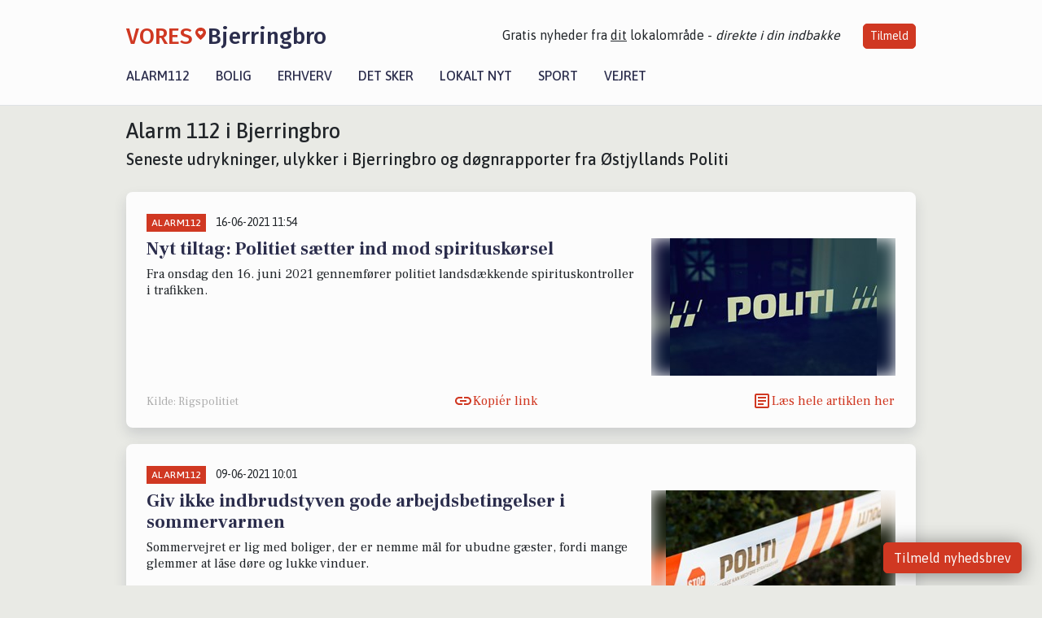

--- FILE ---
content_type: text/html; charset=utf-8
request_url: https://vores-bjerringbro.dk/alarm112?side=9
body_size: 14770
content:


<!DOCTYPE html>
<html lang="da">
<head>
    <meta charset="utf-8" />
    <meta name="viewport" content="width=device-width, initial-scale=1.0" />
    <title>Alarm 112 Bjerringbro &#x2013; Seneste nyt fra politi, udrykninger og ulykker</title>
    
    <link href='https://fonts.gstatic.com' rel='preconnect' crossorigin>
<link href='https://assets.vorescdn.dk' rel='preconnect' crossorigin>
    <link rel="manifest" href="/manifest.json">
        <meta name="description" content="F&#xF8;lg politi og Alarm 112 i Bjerringbro. D&#xF8;gnrapport, udrykninger og ulykker opdateres l&#xF8;bende &#x2013; Seneste nyt fra &#xD8;stjyllands Politi." />


    <link rel="canonical" href="https://vores-bjerringbro.dk/artikler/alarm112">

    <meta name="robots" content="noindex" />

<meta property="fb:app_id" content="603210533761694" />
    <meta property="fb:pages" content="105497925831760" />
        <meta property="og:image" content="https://vores-bjerringbro.dk/img/logo/site_square.png" />




    <meta name="facebook-domain-verification" content="7kp9on5bl23vqafgtce3cbq6er2yhj" />

    
<link rel="icon" type="image/png" href="/img/icons/icon-152x152.png" />
<link rel="apple-touch-icon" type="image/png" href="/favicon.png" />

<link rel="preload" as="style" href="https://fonts.googleapis.com/css?family=Frank&#x2B;Ruhl&#x2B;Libre:400,700|Asap:400,500|Fira&#x2B;Sans:500|Merriweather:400&amp;display=swap">
<link href="https://fonts.googleapis.com/css?family=Frank&#x2B;Ruhl&#x2B;Libre:400,700|Asap:400,500|Fira&#x2B;Sans:500|Merriweather:400&amp;display=swap" rel="stylesheet" />

<link rel="preload" as="style" href="/dist/main.css?v=4lVlcf_nVVhS9k3-PzDma9gPCqVzZa-xwe6Z3nUGu-A">
<link rel="stylesheet" href="/dist/main.css?v=4lVlcf_nVVhS9k3-PzDma9gPCqVzZa-xwe6Z3nUGu-A" />
        <script type="text/javascript">
        window.dataLayer = window.dataLayer || [];
        window.dataLayer.push({
            dlv_page_type: "artikel_srp",
            dlv_category: "Alarm112",
            dlv_source: null
        });
    </script>

    
    
<script>
var voresConfiguration = {"modules":["floating-subscribe"],"site":{"name":"Bjerringbro","siteName":"VORES Bjerringbro","hostname":"vores-bjerringbro.dk","facebookPageId":105497925831760,"instagramHandle":""},"bannerPlaceholder":{"salesEmail":"salg@voresdigital.dk?subject=Henvendelse fra VORES Bjerringbro","logo":"https://assets.vorescdn.dk/remote/vores-bjerringbro.dk/img/logo/site.png?width=250"},"facebookAppId":"603210533761694","googleSignInClientId":"643495767278-bqenl96m5li36d9c3e1a1ujch1giorgn.apps.googleusercontent.com","products":{"groceryPlusProductId":"832729fc-0197-4a09-a829-2ad24ec33c74"},"csrf":"CfDJ8FuIb0WNFg9DhYJimJMeEWiDttEzgC3i-GNX3sgwiVsY43embXWXglx_GOsSD1yKosw10Bbr0Cqm-58oB5w2dh30QoA86poUJqYoPKVYM0PiL5DUan_enxoI5A-_DHhQxrDc0FbkvhYXaYDxYtuVe6I","gtmId":"GTM-PMFG7C7"}
</script>

<script src="/dist/essentials-bundle.js?v=hjEg4_jAEA1nYcyRynaMY4wTMfjlzT6aiRLaBhOhzEo" defer></script>
    
<script type="text/javascript">
var utag_data = {
}
</script>
<!-- Loading script asynchronously -->
<script type="text/javascript">
    (function(a,b,c,d){
    a='//tags.tiqcdn.com/utag/jysk-fynske-medier/partners/prod/utag.js';
    b=document;c='script';d=b.createElement(c);d.src=a;d.type='text/java'+c;d.async=true;
    a=b.getElementsByTagName(c)[0];a.parentNode.insertBefore(d,a);
    })();
</script>


<script async='async' src='//macro.adnami.io/macro/hosts/adsm.macro.voresdigital.dk.js'></script>


<script src="//zrzzqdBnFEBxKXGb4.ay.delivery/manager/zrzzqdBnFEBxKXGb4" type="text/javascript" referrerpolicy="no-referrer-when-downgrade"></script>


<script>window.googletag = window.googletag || {cmd: []};</script>
<script>
    googletag.cmd.push(function(){
        googletag.pubads().setTargeting('vd_page', "vores-bjerringbro.dk");
googletag.pubads().setTargeting('vd_category', "alarm112");googletag.pubads().setTargeting('vd_type', "artikel_srp");    });
</script>
</head>
<body>
    

<div class="d-flex flex-column">
    

<header class="" id="header">
    <nav class="navbar navbar-expand-md navbar-light sticky ">
        <div class="container">
            <div class="d-flex flex-wrap align-items-center w-100 justify-content-between">
                    <a class="logo" href="/">
        <span>VORES</span><div class="logo-icon"><img alt="" src="/img/logo/homeheart.svg" aria-hidden="true" /></div><span>Bjerringbro</span>
                    </a>
                    <burger-menu></burger-menu>
                    <div class="d-none d-lg-block">
                        <span>Gratis nyheder fra <u>dit</u> lokalområde - <i>direkte i din indbakke</i></span>
                        <button onclick="vmh.showSubscribeModal('Header')" class="ml-4 btn btn-sm btn-primary">Tilmeld</button>
                    </div>
            </div>
                <div class="d-flex flex-wrap align-items-center">
                    
                    <div class="collapse navbar-collapse text-right text-md-center" id="navbarMenu">
                        <ul class="navbar-nav mr-auto mt-2 mt-lg-0">

                            <li class="nav-item">
                                <a class="nav-link" href="/alarm112">
                                    Alarm112
                                </a>
                            </li>
                            <li class="nav-item">
                                <a class="nav-link" href="/bolig">
                                    Bolig
                                </a>
                            </li>
                            <li class="nav-item" site="Site">
                                <a class="nav-link" href="/erhverv">
                                    Erhverv
                                </a>
                            </li>
                            <li class="nav-item">
                                <a class="nav-link" href="/detsker">
                                    Det sker
                                </a>
                            </li>
                            <li class="nav-item">
                                <a class="nav-link" href="/lokaltnyt">
                                    Lokalt nyt
                                </a>
                            </li>
                            <li class="nav-item">
                                <a class="nav-link" href="/sport">
                                    Sport
                                </a>
                            </li>
                            <li class="nav-item align-middle">
                                
                            </li>
                            <li class="nav-item align-middle">
                                <a class="nav-link align-items-center" href="/vejret">
                                    Vejret
                                </a>
                            </li>
                        </ul>
                    </div>
                </div>
        </div>
    </nav>
</header>
    <div class="d-flex flex-column flex-grow-1">
        <div class="flex-grow-1">
            <div class="container pt-0">
                <div class="my-3">
    <h1 class="h2">Alarm 112 i Bjerringbro</h1>
    <h2 class="h5">Seneste udrykninger, ulykker i Bjerringbro og d&#xF8;gnrapporter fra &#xD8;stjyllands Politi</h2>
    <div class="content-feed-container">
            



<div class="content-feed-item shadow " ga-track-impression="" data-itemid="0a39a605-73a5-4320-9a30-7e73a02dd810" data-itemtype="Content" data-itemcategory="Alarm112" data-placement="121" data-container="feed-article-preview" data-containervariant="feed-article-preview">

    <div class="mb-2">
            <div class="category">Alarm112</div>
            <small class="date ml-2">16-06-2021 11:54</small>
    </div>

    <div class="d-flex justify-content-between">
        <div class="flex-grow-1">
                <a class="article-link" href="/a/nyt-tiltag-politiet-saetter-ind-mod-spirituskoersel/0a39a605-73a5-4320-9a30-7e73a02dd810" ga-track-kpi="" data-action="click_article" data-itemid="0a39a605-73a5-4320-9a30-7e73a02dd810" data-itemtype="Content" data-itemcategory="Alarm112" data-variant="title" data-placement="121" data-container="feed-article-preview" data-containervariant="feed-article-preview">
                    <h4 class="font-weight-bold">
                        Nyt tiltag: Politiet s&#xE6;tter ind mod spiritusk&#xF8;rsel
                    </h4>
                </a>

                    <p class="preview-text">Fra onsdag den 16. juni 2021 gennemf&#xF8;rer politiet landsd&#xE6;kkende spirituskontroller i trafikken.</p>
        </div>

            <a class="ml-3" href="/a/nyt-tiltag-politiet-saetter-ind-mod-spirituskoersel/0a39a605-73a5-4320-9a30-7e73a02dd810" ga-track-kpi="" data-action="click_article" data-itemid="0a39a605-73a5-4320-9a30-7e73a02dd810" data-itemtype="Content" data-itemcategory="Alarm112" data-variant="image" data-placement="121" data-container="feed-article-preview" data-containervariant="feed-article-preview">
                <div class="img-container mb-2">
                    <div class="img-bg img-bg-blur" data-background="https://assets.vorescdn.dk/vores-by/3728273d-fb96-4653-828c-7465fcaad538.jpg?width=300&amp;height=169&amp;mode=max&amp;bgcolor=FFFFFF&amp;quality=90" data-backgroundretina="https://assets.vorescdn.dk/vores-by/3728273d-fb96-4653-828c-7465fcaad538.jpg?width=600&amp;height=338&amp;mode=max&amp;bgcolor=FFFFFF&amp;quality=90" data-assetid="3728273d-fb96-4653-828c-7465fcaad538">
                    </div>
                        <div class="img">
                            <img alt="Nyt tiltag: Politiet s&#xE6;tter ind mod spiritusk&#xF8;rsel" data-src="https://assets.vorescdn.dk/vores-by/3728273d-fb96-4653-828c-7465fcaad538.jpg?width=300&amp;height=169&amp;mode=max&amp;bgcolor=FFFFFF&amp;quality=90" data-srcset="https://assets.vorescdn.dk/vores-by/3728273d-fb96-4653-828c-7465fcaad538.jpg?width=600&amp;height=338&amp;mode=max&amp;bgcolor=FFFFFF&amp;quality=90 2x, https://assets.vorescdn.dk/vores-by/3728273d-fb96-4653-828c-7465fcaad538.jpg?width=300&amp;height=169&amp;mode=max&amp;bgcolor=FFFFFF&amp;quality=90 1x" data-assetid="3728273d-fb96-4653-828c-7465fcaad538" />
                        </div>
                </div>
            </a>
    </div>




    <div class="d-flex flex-wrap justify-content-between align-items-center">
            <div>
                    <small class="text-muted">Kilde: Rigspolitiet</small>
            </div>


            <button class="btn btn-link copy-url-btn" data-content-id="0a39a605-73a5-4320-9a30-7e73a02dd810" onclick="vmh.copyLinkToClipboard(this, 'https://vores-bjerringbro.dk/artikler?contentId=0a39a605-73a5-4320-9a30-7e73a02dd810')" ga-track-kpi="" data-action="click_share" data-itemid="0a39a605-73a5-4320-9a30-7e73a02dd810" data-itemtype="Content" data-itemcategory="Alarm112" data-variant="button" data-placement="121" data-container="feed-article-preview" data-containervariant="feed-article-preview">
                Kopiér link
            </button>
            <a class="article-icon btn btn-link" href="/a/nyt-tiltag-politiet-saetter-ind-mod-spirituskoersel/0a39a605-73a5-4320-9a30-7e73a02dd810" ga-track-kpi="" data-action="click_article" data-itemid="0a39a605-73a5-4320-9a30-7e73a02dd810" data-itemtype="Content" data-itemcategory="Alarm112" data-variant="button" data-placement="121" data-container="feed-article-preview" data-containervariant="feed-article-preview">
                L&#xE6;s hele artiklen her
            </a>
    </div>
</div>
            



<div class="content-feed-item shadow " ga-track-impression="" data-itemid="ca5f2a2e-b73b-4f46-854e-75f457cfc536" data-itemtype="Content" data-itemcategory="Alarm112" data-placement="122" data-container="feed-article-preview" data-containervariant="feed-article-preview">

    <div class="mb-2">
            <div class="category">Alarm112</div>
            <small class="date ml-2">09-06-2021 10:01</small>
    </div>

    <div class="d-flex justify-content-between">
        <div class="flex-grow-1">
                <a class="article-link" href="/a/giv-ikke-indbrudstyven-gode-arbejdsbetingelser-i-sommervarmen/ca5f2a2e-b73b-4f46-854e-75f457cfc536" ga-track-kpi="" data-action="click_article" data-itemid="ca5f2a2e-b73b-4f46-854e-75f457cfc536" data-itemtype="Content" data-itemcategory="Alarm112" data-variant="title" data-placement="122" data-container="feed-article-preview" data-containervariant="feed-article-preview">
                    <h4 class="font-weight-bold">
                        Giv ikke indbrudstyven gode arbejdsbetingelser i sommervarmen
                    </h4>
                </a>

                    <p class="preview-text">Sommervejret er lig med boliger, der er nemme m&#xE5;l for ubudne g&#xE6;ster, fordi mange glemmer at l&#xE5;se d&#xF8;re og lukke vinduer.</p>
        </div>

            <a class="ml-3" href="/a/giv-ikke-indbrudstyven-gode-arbejdsbetingelser-i-sommervarmen/ca5f2a2e-b73b-4f46-854e-75f457cfc536" ga-track-kpi="" data-action="click_article" data-itemid="ca5f2a2e-b73b-4f46-854e-75f457cfc536" data-itemtype="Content" data-itemcategory="Alarm112" data-variant="image" data-placement="122" data-container="feed-article-preview" data-containervariant="feed-article-preview">
                <div class="img-container mb-2">
                    <div class="img-bg img-bg-blur" data-background="https://assets.vorescdn.dk/vores-by/c9390a7f-0882-4dec-b087-d3cd97134276.jpg?width=300&amp;height=169&amp;mode=max&amp;bgcolor=FFFFFF&amp;quality=90" data-backgroundretina="https://assets.vorescdn.dk/vores-by/c9390a7f-0882-4dec-b087-d3cd97134276.jpg?width=600&amp;height=338&amp;mode=max&amp;bgcolor=FFFFFF&amp;quality=90" data-assetid="c9390a7f-0882-4dec-b087-d3cd97134276">
                    </div>
                        <div class="img">
                            <img alt="Giv ikke indbrudstyven gode arbejdsbetingelser i sommervarmen" data-src="https://assets.vorescdn.dk/vores-by/c9390a7f-0882-4dec-b087-d3cd97134276.jpg?width=300&amp;height=169&amp;mode=max&amp;bgcolor=FFFFFF&amp;quality=90" data-srcset="https://assets.vorescdn.dk/vores-by/c9390a7f-0882-4dec-b087-d3cd97134276.jpg?width=600&amp;height=338&amp;mode=max&amp;bgcolor=FFFFFF&amp;quality=90 2x, https://assets.vorescdn.dk/vores-by/c9390a7f-0882-4dec-b087-d3cd97134276.jpg?width=300&amp;height=169&amp;mode=max&amp;bgcolor=FFFFFF&amp;quality=90 1x" data-assetid="c9390a7f-0882-4dec-b087-d3cd97134276" />
                        </div>
                </div>
            </a>
    </div>




    <div class="d-flex flex-wrap justify-content-between align-items-center">
            <div>
                    <small class="text-muted">Kilde: Syd- og S&#xF8;nderjyllands Politi</small>
            </div>


            <button class="btn btn-link copy-url-btn" data-content-id="ca5f2a2e-b73b-4f46-854e-75f457cfc536" onclick="vmh.copyLinkToClipboard(this, 'https://vores-bjerringbro.dk/artikler?contentId=ca5f2a2e-b73b-4f46-854e-75f457cfc536')" ga-track-kpi="" data-action="click_share" data-itemid="ca5f2a2e-b73b-4f46-854e-75f457cfc536" data-itemtype="Content" data-itemcategory="Alarm112" data-variant="button" data-placement="122" data-container="feed-article-preview" data-containervariant="feed-article-preview">
                Kopiér link
            </button>
            <a class="article-icon btn btn-link" href="/a/giv-ikke-indbrudstyven-gode-arbejdsbetingelser-i-sommervarmen/ca5f2a2e-b73b-4f46-854e-75f457cfc536" ga-track-kpi="" data-action="click_article" data-itemid="ca5f2a2e-b73b-4f46-854e-75f457cfc536" data-itemtype="Content" data-itemcategory="Alarm112" data-variant="button" data-placement="122" data-container="feed-article-preview" data-containervariant="feed-article-preview">
                L&#xE6;s hele artiklen her
            </a>
    </div>
</div>
            



<div class="content-feed-item shadow " ga-track-impression="" data-itemid="c2b91336-3f3e-49e5-846b-52e62cdd8d8a" data-itemtype="Content" data-itemcategory="Alarm112" data-placement="123" data-container="feed-article-preview" data-containervariant="feed-article-preview">

    <div class="mb-2">
            <div class="category">Alarm112</div>
            <small class="date ml-2">08-06-2021 13:00</small>
    </div>

    <div class="d-flex justify-content-between">
        <div class="flex-grow-1">
                <a class="article-link" href="/a/svindlere-paa-spil-via-facebook-messenger/c2b91336-3f3e-49e5-846b-52e62cdd8d8a" ga-track-kpi="" data-action="click_article" data-itemid="c2b91336-3f3e-49e5-846b-52e62cdd8d8a" data-itemtype="Content" data-itemcategory="Alarm112" data-variant="title" data-placement="123" data-container="feed-article-preview" data-containervariant="feed-article-preview">
                    <h4 class="font-weight-bold">
                        Svindlere p&#xE5; spil via Facebook Messenger 
                    </h4>
                </a>

                    <p class="preview-text">Rigspolitiet oplyser p&#xE5; Twitter, at flere personer er blevet kontaktet via Facebook Messenger af svindlere. Svindlerne p&#xE5;st&#xE5;r, at personen har ans&#xF8;gt om et l&#xE5;n blot ved at have &#x27;liket&#x27; et opslag om l&#xE5;n. Personen skal derefter sende personlige oplysninger, som for eksempel NemID, for at kunne annullere l&#xE5;net.&#xA0;</p>
        </div>

            <a class="ml-3" href="/a/svindlere-paa-spil-via-facebook-messenger/c2b91336-3f3e-49e5-846b-52e62cdd8d8a" ga-track-kpi="" data-action="click_article" data-itemid="c2b91336-3f3e-49e5-846b-52e62cdd8d8a" data-itemtype="Content" data-itemcategory="Alarm112" data-variant="image" data-placement="123" data-container="feed-article-preview" data-containervariant="feed-article-preview">
                <div class="img-container mb-2">
                    <div class="img-bg img-bg-blur" data-background="https://assets.vorescdn.dk/vores-by/cc2f441b-a1b4-47f8-bc7f-f980dcefff29.jpg?width=300&amp;height=169&amp;mode=max&amp;bgcolor=FFFFFF&amp;quality=90" data-backgroundretina="https://assets.vorescdn.dk/vores-by/cc2f441b-a1b4-47f8-bc7f-f980dcefff29.jpg?width=600&amp;height=338&amp;mode=max&amp;bgcolor=FFFFFF&amp;quality=90" data-assetid="cc2f441b-a1b4-47f8-bc7f-f980dcefff29">
                    </div>
                        <div class="img">
                            <img alt="Svindlere p&#xE5; spil via Facebook Messenger " data-src="https://assets.vorescdn.dk/vores-by/cc2f441b-a1b4-47f8-bc7f-f980dcefff29.jpg?width=300&amp;height=169&amp;mode=max&amp;bgcolor=FFFFFF&amp;quality=90" data-srcset="https://assets.vorescdn.dk/vores-by/cc2f441b-a1b4-47f8-bc7f-f980dcefff29.jpg?width=600&amp;height=338&amp;mode=max&amp;bgcolor=FFFFFF&amp;quality=90 2x, https://assets.vorescdn.dk/vores-by/cc2f441b-a1b4-47f8-bc7f-f980dcefff29.jpg?width=300&amp;height=169&amp;mode=max&amp;bgcolor=FFFFFF&amp;quality=90 1x" data-assetid="cc2f441b-a1b4-47f8-bc7f-f980dcefff29" />
                        </div>
                </div>
            </a>
    </div>




    <div class="d-flex flex-wrap justify-content-between align-items-center">
            <div>
                    <small class="text-muted">Kilde: Rigspolitiet</small>
            </div>


            <button class="btn btn-link copy-url-btn" data-content-id="c2b91336-3f3e-49e5-846b-52e62cdd8d8a" onclick="vmh.copyLinkToClipboard(this, 'https://vores-bjerringbro.dk/artikler?contentId=c2b91336-3f3e-49e5-846b-52e62cdd8d8a')" ga-track-kpi="" data-action="click_share" data-itemid="c2b91336-3f3e-49e5-846b-52e62cdd8d8a" data-itemtype="Content" data-itemcategory="Alarm112" data-variant="button" data-placement="123" data-container="feed-article-preview" data-containervariant="feed-article-preview">
                Kopiér link
            </button>
            <a class="article-icon btn btn-link" href="/a/svindlere-paa-spil-via-facebook-messenger/c2b91336-3f3e-49e5-846b-52e62cdd8d8a" ga-track-kpi="" data-action="click_article" data-itemid="c2b91336-3f3e-49e5-846b-52e62cdd8d8a" data-itemtype="Content" data-itemcategory="Alarm112" data-variant="button" data-placement="123" data-container="feed-article-preview" data-containervariant="feed-article-preview">
                L&#xE6;s hele artiklen her
            </a>
    </div>
</div>
                <div class="row mb-3">
                        <div class="col-12 col-sm-4">
                            <div class="d-flex justify-content-center">
        <div class="b4nn3r lazy w300_h160"
             data-size="w300_h160"
             data-placement=""
             data-allowplaceholder="False"
             data-onlyshowbannersfrombusinesseswithproductid="">
        </div>

</div>
                        </div>
                            <div class="col-12 col-sm-4">
                                <div class="d-flex justify-content-center">
        <div class="b4nn3r lazy w300_h160"
             data-size="w300_h160"
             data-placement=""
             data-allowplaceholder="False"
             data-onlyshowbannersfrombusinesseswithproductid="">
        </div>

</div>
                            </div>
                            <div class="col-12 col-sm-4">
                                <div class="d-flex justify-content-center">
        <div class="b4nn3r lazy w300_h160"
             data-size="w300_h160"
             data-placement=""
             data-allowplaceholder="False"
             data-onlyshowbannersfrombusinesseswithproductid="">
        </div>

</div>
                            </div>
                </div>
            



<div class="content-feed-item shadow " ga-track-impression="" data-itemid="c2d33d84-67a8-4f8e-9ccf-f6e9691a9099" data-itemtype="Content" data-itemcategory="Alarm112" data-placement="124" data-container="feed-article-preview" data-containervariant="feed-article-preview">

    <div class="mb-2">
            <div class="category">Alarm112</div>
            <small class="date ml-2">04-06-2021 10:04</small>
    </div>

    <div class="d-flex justify-content-between">
        <div class="flex-grow-1">
                <a class="article-link" href="/a/falsk-bankmand-paa-spil-igen/c2d33d84-67a8-4f8e-9ccf-f6e9691a9099" ga-track-kpi="" data-action="click_article" data-itemid="c2d33d84-67a8-4f8e-9ccf-f6e9691a9099" data-itemtype="Content" data-itemcategory="Alarm112" data-variant="title" data-placement="124" data-container="feed-article-preview" data-containervariant="feed-article-preview">
                    <h4 class="font-weight-bold">
                        Falsk &quot;bankmand&quot; p&#xE5; spil igen
                    </h4>
                </a>

                    <p class="preview-text">Onsdag eftermiddag fik &#xD8;stjyllands Politi en anmeldelse fra en 87-&#xE5;rig kvinde fra H&#xF8;jbjerg, der var blevet udsat for svindel. Kvinden var ved 16-tiden blev ringet op p&#xE5; sin fastnettelefon fra ukendt nummer. En mand fortalte hende, at der var noget galt med hendes konto i Nordea Bank.&#xA0;</p>
        </div>

            <a class="ml-3" href="/a/falsk-bankmand-paa-spil-igen/c2d33d84-67a8-4f8e-9ccf-f6e9691a9099" ga-track-kpi="" data-action="click_article" data-itemid="c2d33d84-67a8-4f8e-9ccf-f6e9691a9099" data-itemtype="Content" data-itemcategory="Alarm112" data-variant="image" data-placement="124" data-container="feed-article-preview" data-containervariant="feed-article-preview">
                <div class="img-container mb-2">
                    <div class="img-bg img-bg-blur" data-background="https://assets.vorescdn.dk/vores-by/d321974a-c0dc-41e4-9586-bea023c17e68.jpg?width=300&amp;height=169&amp;mode=max&amp;bgcolor=FFFFFF&amp;quality=90" data-backgroundretina="https://assets.vorescdn.dk/vores-by/d321974a-c0dc-41e4-9586-bea023c17e68.jpg?width=600&amp;height=338&amp;mode=max&amp;bgcolor=FFFFFF&amp;quality=90" data-assetid="d321974a-c0dc-41e4-9586-bea023c17e68">
                    </div>
                        <div class="img">
                            <img alt="Falsk &quot;bankmand&quot; p&#xE5; spil igen" data-src="https://assets.vorescdn.dk/vores-by/d321974a-c0dc-41e4-9586-bea023c17e68.jpg?width=300&amp;height=169&amp;mode=max&amp;bgcolor=FFFFFF&amp;quality=90" data-srcset="https://assets.vorescdn.dk/vores-by/d321974a-c0dc-41e4-9586-bea023c17e68.jpg?width=600&amp;height=338&amp;mode=max&amp;bgcolor=FFFFFF&amp;quality=90 2x, https://assets.vorescdn.dk/vores-by/d321974a-c0dc-41e4-9586-bea023c17e68.jpg?width=300&amp;height=169&amp;mode=max&amp;bgcolor=FFFFFF&amp;quality=90 1x" data-assetid="d321974a-c0dc-41e4-9586-bea023c17e68" />
                        </div>
                </div>
            </a>
    </div>




    <div class="d-flex flex-wrap justify-content-between align-items-center">
            <div>
                    <small class="text-muted">Kilde: &#xD8;stjyllands Politijyllands Politi </small>
            </div>


            <button class="btn btn-link copy-url-btn" data-content-id="c2d33d84-67a8-4f8e-9ccf-f6e9691a9099" onclick="vmh.copyLinkToClipboard(this, 'https://vores-bjerringbro.dk/artikler?contentId=c2d33d84-67a8-4f8e-9ccf-f6e9691a9099')" ga-track-kpi="" data-action="click_share" data-itemid="c2d33d84-67a8-4f8e-9ccf-f6e9691a9099" data-itemtype="Content" data-itemcategory="Alarm112" data-variant="button" data-placement="124" data-container="feed-article-preview" data-containervariant="feed-article-preview">
                Kopiér link
            </button>
            <a class="article-icon btn btn-link" href="/a/falsk-bankmand-paa-spil-igen/c2d33d84-67a8-4f8e-9ccf-f6e9691a9099" ga-track-kpi="" data-action="click_article" data-itemid="c2d33d84-67a8-4f8e-9ccf-f6e9691a9099" data-itemtype="Content" data-itemcategory="Alarm112" data-variant="button" data-placement="124" data-container="feed-article-preview" data-containervariant="feed-article-preview">
                L&#xE6;s hele artiklen her
            </a>
    </div>
</div>
            



<div class="content-feed-item shadow " ga-track-impression="" data-itemid="72a91b8b-21c6-48c0-937f-feb134103e47" data-itemtype="Content" data-itemcategory="Alarm112" data-placement="125" data-container="feed-article-preview" data-containervariant="feed-article-preview">

    <div class="mb-2">
            <div class="category">Alarm112</div>
            <small class="date ml-2">01-06-2021 09:40</small>
    </div>

    <div class="d-flex justify-content-between">
        <div class="flex-grow-1">
                <a class="article-link" href="/a/politiet-guider-til-sikker-trafik/72a91b8b-21c6-48c0-937f-feb134103e47" ga-track-kpi="" data-action="click_article" data-itemid="72a91b8b-21c6-48c0-937f-feb134103e47" data-itemtype="Content" data-itemcategory="Alarm112" data-variant="title" data-placement="125" data-container="feed-article-preview" data-containervariant="feed-article-preview">
                    <h4 class="font-weight-bold">
                        Politiet guider til sikker trafik
                    </h4>
                </a>

                    <p class="preview-text">Hvad kan tage din opm&#xE6;rksomhed, n&#xE5;r du k&#xF8;rer bil?</p>
        </div>

            <a class="ml-3" href="/a/politiet-guider-til-sikker-trafik/72a91b8b-21c6-48c0-937f-feb134103e47" ga-track-kpi="" data-action="click_article" data-itemid="72a91b8b-21c6-48c0-937f-feb134103e47" data-itemtype="Content" data-itemcategory="Alarm112" data-variant="image" data-placement="125" data-container="feed-article-preview" data-containervariant="feed-article-preview">
                <div class="img-container mb-2">
                    <div class="img-bg img-bg-blur" data-background="https://assets.vorescdn.dk/vores-by/b6508c3d-612e-4e6f-b753-c2d80b578caf.jpg?width=300&amp;height=169&amp;mode=max&amp;bgcolor=FFFFFF&amp;quality=90" data-backgroundretina="https://assets.vorescdn.dk/vores-by/b6508c3d-612e-4e6f-b753-c2d80b578caf.jpg?width=600&amp;height=338&amp;mode=max&amp;bgcolor=FFFFFF&amp;quality=90" data-assetid="b6508c3d-612e-4e6f-b753-c2d80b578caf">
                    </div>
                        <div class="img">
                            <img alt="Politiet guider til sikker trafik" data-src="https://assets.vorescdn.dk/vores-by/b6508c3d-612e-4e6f-b753-c2d80b578caf.jpg?width=300&amp;height=169&amp;mode=max&amp;bgcolor=FFFFFF&amp;quality=90" data-srcset="https://assets.vorescdn.dk/vores-by/b6508c3d-612e-4e6f-b753-c2d80b578caf.jpg?width=600&amp;height=338&amp;mode=max&amp;bgcolor=FFFFFF&amp;quality=90 2x, https://assets.vorescdn.dk/vores-by/b6508c3d-612e-4e6f-b753-c2d80b578caf.jpg?width=300&amp;height=169&amp;mode=max&amp;bgcolor=FFFFFF&amp;quality=90 1x" data-assetid="b6508c3d-612e-4e6f-b753-c2d80b578caf" />
                        </div>
                </div>
            </a>
    </div>




    <div class="d-flex flex-wrap justify-content-between align-items-center">
            <div>
                    <small class="text-muted">Kilde: Nordjyllands Politi</small>
            </div>


            <button class="btn btn-link copy-url-btn" data-content-id="72a91b8b-21c6-48c0-937f-feb134103e47" onclick="vmh.copyLinkToClipboard(this, 'https://vores-bjerringbro.dk/artikler?contentId=72a91b8b-21c6-48c0-937f-feb134103e47')" ga-track-kpi="" data-action="click_share" data-itemid="72a91b8b-21c6-48c0-937f-feb134103e47" data-itemtype="Content" data-itemcategory="Alarm112" data-variant="button" data-placement="125" data-container="feed-article-preview" data-containervariant="feed-article-preview">
                Kopiér link
            </button>
            <a class="article-icon btn btn-link" href="/a/politiet-guider-til-sikker-trafik/72a91b8b-21c6-48c0-937f-feb134103e47" ga-track-kpi="" data-action="click_article" data-itemid="72a91b8b-21c6-48c0-937f-feb134103e47" data-itemtype="Content" data-itemcategory="Alarm112" data-variant="button" data-placement="125" data-container="feed-article-preview" data-containervariant="feed-article-preview">
                L&#xE6;s hele artiklen her
            </a>
    </div>
</div>
            



<div class="content-feed-item shadow " ga-track-impression="" data-itemid="d9992693-d807-4008-b520-c50cefbefb4b" data-itemtype="Content" data-itemcategory="Alarm112" data-placement="126" data-container="feed-article-preview" data-containervariant="feed-article-preview">

    <div class="mb-2">
            <div class="category">Alarm112</div>
            <small class="date ml-2">30-05-2021 15:00</small>
    </div>

    <div class="d-flex justify-content-between">
        <div class="flex-grow-1">
                <a class="article-link" href="/a/melding-fra-midtjysk-brand-redning-beredskab-soendag-kl-1422/d9992693-d807-4008-b520-c50cefbefb4b" ga-track-kpi="" data-action="click_article" data-itemid="d9992693-d807-4008-b520-c50cefbefb4b" data-itemtype="Content" data-itemcategory="Alarm112" data-variant="title" data-placement="126" data-container="feed-article-preview" data-containervariant="feed-article-preview">
                    <h4 class="font-weight-bold">
                        Melding fra Midtjysk Brand &amp; Redning beredskab, s&#xF8;ndag, kl. 14:22
                    </h4>
                </a>

                    <p class="preview-text"></p>
        </div>

            <a class="ml-3" href="/a/melding-fra-midtjysk-brand-redning-beredskab-soendag-kl-1422/d9992693-d807-4008-b520-c50cefbefb4b" ga-track-kpi="" data-action="click_article" data-itemid="d9992693-d807-4008-b520-c50cefbefb4b" data-itemtype="Content" data-itemcategory="Alarm112" data-variant="image" data-placement="126" data-container="feed-article-preview" data-containervariant="feed-article-preview">
                <div class="img-container mb-2">
                    <div class="img-bg img-bg-blur" data-background="https://assets.vorescdn.dk/vores-by/5192f537-1575-42df-a78c-37daa3a571df.jpg?width=300&amp;height=169&amp;mode=max&amp;bgcolor=FFFFFF&amp;quality=90" data-backgroundretina="https://assets.vorescdn.dk/vores-by/5192f537-1575-42df-a78c-37daa3a571df.jpg?width=600&amp;height=338&amp;mode=max&amp;bgcolor=FFFFFF&amp;quality=90" data-assetid="5192f537-1575-42df-a78c-37daa3a571df">
                    </div>
                        <div class="img">
                            <img alt="Melding fra Midtjysk Brand &amp; Redning beredskab, s&#xF8;ndag, kl. 14:22" data-src="https://assets.vorescdn.dk/vores-by/5192f537-1575-42df-a78c-37daa3a571df.jpg?width=300&amp;height=169&amp;mode=max&amp;bgcolor=FFFFFF&amp;quality=90" data-srcset="https://assets.vorescdn.dk/vores-by/5192f537-1575-42df-a78c-37daa3a571df.jpg?width=600&amp;height=338&amp;mode=max&amp;bgcolor=FFFFFF&amp;quality=90 2x, https://assets.vorescdn.dk/vores-by/5192f537-1575-42df-a78c-37daa3a571df.jpg?width=300&amp;height=169&amp;mode=max&amp;bgcolor=FFFFFF&amp;quality=90 1x" data-assetid="5192f537-1575-42df-a78c-37daa3a571df" />
                        </div>
                </div>
            </a>
    </div>




    <div class="d-flex flex-wrap justify-content-between align-items-center">
            <div>
                    <small class="text-muted">Kilde: Beredskabsstyrelsen</small>
            </div>


            <button class="btn btn-link copy-url-btn" data-content-id="d9992693-d807-4008-b520-c50cefbefb4b" onclick="vmh.copyLinkToClipboard(this, 'https://vores-bjerringbro.dk/artikler?contentId=d9992693-d807-4008-b520-c50cefbefb4b')" ga-track-kpi="" data-action="click_share" data-itemid="d9992693-d807-4008-b520-c50cefbefb4b" data-itemtype="Content" data-itemcategory="Alarm112" data-variant="button" data-placement="126" data-container="feed-article-preview" data-containervariant="feed-article-preview">
                Kopiér link
            </button>
            <a class="article-icon btn btn-link" href="/a/melding-fra-midtjysk-brand-redning-beredskab-soendag-kl-1422/d9992693-d807-4008-b520-c50cefbefb4b" ga-track-kpi="" data-action="click_article" data-itemid="d9992693-d807-4008-b520-c50cefbefb4b" data-itemtype="Content" data-itemcategory="Alarm112" data-variant="button" data-placement="126" data-container="feed-article-preview" data-containervariant="feed-article-preview">
                L&#xE6;s hele artiklen her
            </a>
    </div>
</div>
                <div class="row mb-3">
                        <div class="col-12 col-sm-4">
                            <div class="d-flex justify-content-center">
        <div class="b4nn3r lazy w300_h160"
             data-size="w300_h160"
             data-placement=""
             data-allowplaceholder="False"
             data-onlyshowbannersfrombusinesseswithproductid="">
        </div>

</div>
                        </div>
                            <div class="col-12 col-sm-4">
                                <div class="d-flex justify-content-center">
        <div class="b4nn3r lazy w300_h160"
             data-size="w300_h160"
             data-placement=""
             data-allowplaceholder="False"
             data-onlyshowbannersfrombusinesseswithproductid="">
        </div>

</div>
                            </div>
                            <div class="col-12 col-sm-4">
                                <div class="d-flex justify-content-center">
        <div class="b4nn3r lazy w300_h160"
             data-size="w300_h160"
             data-placement=""
             data-allowplaceholder="False"
             data-onlyshowbannersfrombusinesseswithproductid="">
        </div>

</div>
                            </div>
                </div>
            



<div class="content-feed-item shadow " ga-track-impression="" data-itemid="457bff36-8dd2-4c2c-9886-9cfb0b5bbc7b" data-itemtype="Content" data-itemcategory="Alarm112" data-placement="127" data-container="feed-article-preview" data-containervariant="feed-article-preview">

    <div class="mb-2">
            <div class="category">Alarm112</div>
            <small class="date ml-2">21-05-2021 09:49</small>
    </div>

    <div class="d-flex justify-content-between">
        <div class="flex-grow-1">
                <a class="article-link" href="/a/svindel-politiet-efterlyser-falsk-bankmand/457bff36-8dd2-4c2c-9886-9cfb0b5bbc7b" ga-track-kpi="" data-action="click_article" data-itemid="457bff36-8dd2-4c2c-9886-9cfb0b5bbc7b" data-itemtype="Content" data-itemcategory="Alarm112" data-variant="title" data-placement="127" data-container="feed-article-preview" data-containervariant="feed-article-preview">
                    <h4 class="font-weight-bold">
                        Svindel: Politiet efterlyser falsk &quot;Bankmand&quot;
                    </h4>
                </a>

                    <p class="preview-text">Onsdag modtog &#xD8;stjyllands Politi to anmeldelser fra &#xE6;ldre kvinder, der var blevet udsat for bedrageri, hvor gerningsmanden-/m&#xE6;ndene benyttede samme fremgangsm&#xE5;de.&#xA0;</p>
        </div>

            <a class="ml-3" href="/a/svindel-politiet-efterlyser-falsk-bankmand/457bff36-8dd2-4c2c-9886-9cfb0b5bbc7b" ga-track-kpi="" data-action="click_article" data-itemid="457bff36-8dd2-4c2c-9886-9cfb0b5bbc7b" data-itemtype="Content" data-itemcategory="Alarm112" data-variant="image" data-placement="127" data-container="feed-article-preview" data-containervariant="feed-article-preview">
                <div class="img-container mb-2">
                    <div class="img-bg img-bg-blur" data-background="https://assets.vorescdn.dk/vores-by/e3764dd9-e30c-44c1-a951-54f03df96dc1.jpg?width=300&amp;height=169&amp;mode=max&amp;bgcolor=FFFFFF&amp;quality=90" data-backgroundretina="https://assets.vorescdn.dk/vores-by/e3764dd9-e30c-44c1-a951-54f03df96dc1.jpg?width=600&amp;height=338&amp;mode=max&amp;bgcolor=FFFFFF&amp;quality=90" data-assetid="e3764dd9-e30c-44c1-a951-54f03df96dc1">
                    </div>
                        <div class="img">
                            <img alt="Svindel: Politiet efterlyser falsk &quot;Bankmand&quot;" data-src="https://assets.vorescdn.dk/vores-by/e3764dd9-e30c-44c1-a951-54f03df96dc1.jpg?width=300&amp;height=169&amp;mode=max&amp;bgcolor=FFFFFF&amp;quality=90" data-srcset="https://assets.vorescdn.dk/vores-by/e3764dd9-e30c-44c1-a951-54f03df96dc1.jpg?width=600&amp;height=338&amp;mode=max&amp;bgcolor=FFFFFF&amp;quality=90 2x, https://assets.vorescdn.dk/vores-by/e3764dd9-e30c-44c1-a951-54f03df96dc1.jpg?width=300&amp;height=169&amp;mode=max&amp;bgcolor=FFFFFF&amp;quality=90 1x" data-assetid="e3764dd9-e30c-44c1-a951-54f03df96dc1" />
                        </div>
                </div>
            </a>
    </div>




    <div class="d-flex flex-wrap justify-content-between align-items-center">
            <div>
                    <small class="text-muted">Kilde: &#xD8;stjyllands Politi</small>
            </div>


            <button class="btn btn-link copy-url-btn" data-content-id="457bff36-8dd2-4c2c-9886-9cfb0b5bbc7b" onclick="vmh.copyLinkToClipboard(this, 'https://vores-bjerringbro.dk/artikler?contentId=457bff36-8dd2-4c2c-9886-9cfb0b5bbc7b')" ga-track-kpi="" data-action="click_share" data-itemid="457bff36-8dd2-4c2c-9886-9cfb0b5bbc7b" data-itemtype="Content" data-itemcategory="Alarm112" data-variant="button" data-placement="127" data-container="feed-article-preview" data-containervariant="feed-article-preview">
                Kopiér link
            </button>
            <a class="article-icon btn btn-link" href="/a/svindel-politiet-efterlyser-falsk-bankmand/457bff36-8dd2-4c2c-9886-9cfb0b5bbc7b" ga-track-kpi="" data-action="click_article" data-itemid="457bff36-8dd2-4c2c-9886-9cfb0b5bbc7b" data-itemtype="Content" data-itemcategory="Alarm112" data-variant="button" data-placement="127" data-container="feed-article-preview" data-containervariant="feed-article-preview">
                L&#xE6;s hele artiklen her
            </a>
    </div>
</div>
            



<div class="content-feed-item shadow " ga-track-impression="" data-itemid="bcbdc906-2b13-4508-ab85-aca7454de558" data-itemtype="Content" data-itemcategory="Alarm112" data-placement="128" data-container="feed-article-preview" data-containervariant="feed-article-preview">

    <div class="mb-2">
            <div class="category">Alarm112</div>
            <small class="date ml-2">12-05-2021 14:00</small>
    </div>

    <div class="d-flex justify-content-between">
        <div class="flex-grow-1">
                <a class="article-link" href="/a/melding-fra-midtjysk-brand-redning-beredskab-onsdag-kl-1331/bcbdc906-2b13-4508-ab85-aca7454de558" ga-track-kpi="" data-action="click_article" data-itemid="bcbdc906-2b13-4508-ab85-aca7454de558" data-itemtype="Content" data-itemcategory="Alarm112" data-variant="title" data-placement="128" data-container="feed-article-preview" data-containervariant="feed-article-preview">
                    <h4 class="font-weight-bold">
                        Melding fra Midtjysk Brand &amp; Redning beredskab, onsdag, kl. 13:31
                    </h4>
                </a>

                    <p class="preview-text"></p>
        </div>

            <a class="ml-3" href="/a/melding-fra-midtjysk-brand-redning-beredskab-onsdag-kl-1331/bcbdc906-2b13-4508-ab85-aca7454de558" ga-track-kpi="" data-action="click_article" data-itemid="bcbdc906-2b13-4508-ab85-aca7454de558" data-itemtype="Content" data-itemcategory="Alarm112" data-variant="image" data-placement="128" data-container="feed-article-preview" data-containervariant="feed-article-preview">
                <div class="img-container mb-2">
                    <div class="img-bg img-bg-blur" data-background="https://assets.vorescdn.dk/vores-by/90d93e41-4238-4c7d-b56b-6ce322406a7e.jpg?width=300&amp;height=169&amp;mode=max&amp;bgcolor=FFFFFF&amp;quality=90" data-backgroundretina="https://assets.vorescdn.dk/vores-by/90d93e41-4238-4c7d-b56b-6ce322406a7e.jpg?width=600&amp;height=338&amp;mode=max&amp;bgcolor=FFFFFF&amp;quality=90" data-assetid="90d93e41-4238-4c7d-b56b-6ce322406a7e">
                    </div>
                        <div class="img">
                            <img alt="Melding fra Midtjysk Brand &amp; Redning beredskab, onsdag, kl. 13:31" data-src="https://assets.vorescdn.dk/vores-by/90d93e41-4238-4c7d-b56b-6ce322406a7e.jpg?width=300&amp;height=169&amp;mode=max&amp;bgcolor=FFFFFF&amp;quality=90" data-srcset="https://assets.vorescdn.dk/vores-by/90d93e41-4238-4c7d-b56b-6ce322406a7e.jpg?width=600&amp;height=338&amp;mode=max&amp;bgcolor=FFFFFF&amp;quality=90 2x, https://assets.vorescdn.dk/vores-by/90d93e41-4238-4c7d-b56b-6ce322406a7e.jpg?width=300&amp;height=169&amp;mode=max&amp;bgcolor=FFFFFF&amp;quality=90 1x" data-assetid="90d93e41-4238-4c7d-b56b-6ce322406a7e" />
                        </div>
                </div>
            </a>
    </div>




    <div class="d-flex flex-wrap justify-content-between align-items-center">
            <div>
                    <small class="text-muted">Kilde: Beredskabsstyrelsen</small>
            </div>


            <button class="btn btn-link copy-url-btn" data-content-id="bcbdc906-2b13-4508-ab85-aca7454de558" onclick="vmh.copyLinkToClipboard(this, 'https://vores-bjerringbro.dk/artikler?contentId=bcbdc906-2b13-4508-ab85-aca7454de558')" ga-track-kpi="" data-action="click_share" data-itemid="bcbdc906-2b13-4508-ab85-aca7454de558" data-itemtype="Content" data-itemcategory="Alarm112" data-variant="button" data-placement="128" data-container="feed-article-preview" data-containervariant="feed-article-preview">
                Kopiér link
            </button>
            <a class="article-icon btn btn-link" href="/a/melding-fra-midtjysk-brand-redning-beredskab-onsdag-kl-1331/bcbdc906-2b13-4508-ab85-aca7454de558" ga-track-kpi="" data-action="click_article" data-itemid="bcbdc906-2b13-4508-ab85-aca7454de558" data-itemtype="Content" data-itemcategory="Alarm112" data-variant="button" data-placement="128" data-container="feed-article-preview" data-containervariant="feed-article-preview">
                L&#xE6;s hele artiklen her
            </a>
    </div>
</div>
            



<div class="content-feed-item shadow " ga-track-impression="" data-itemid="da507c6f-4959-41d7-ab20-350ef1d23db3" data-itemtype="Content" data-itemcategory="Alarm112" data-placement="129" data-container="feed-article-preview" data-containervariant="feed-article-preview">

    <div class="mb-2">
            <div class="category">Alarm112</div>
            <small class="date ml-2">29-04-2021 20:04</small>
    </div>

    <div class="d-flex justify-content-between">
        <div class="flex-grow-1">
                <a class="article-link" href="/a/advarsel-pas-paa-opkald-fra-falsk-politibetjent/da507c6f-4959-41d7-ab20-350ef1d23db3" ga-track-kpi="" data-action="click_article" data-itemid="da507c6f-4959-41d7-ab20-350ef1d23db3" data-itemtype="Content" data-itemcategory="Alarm112" data-variant="title" data-placement="129" data-container="feed-article-preview" data-containervariant="feed-article-preview">
                    <h4 class="font-weight-bold">
                        ADVARSEL ! Pas p&#xE5; opkald fra falsk politibetjent! 
                    </h4>
                </a>

                    <p class="preview-text">Flere tilf&#xE6;lde er registreret i N&#xE6;stved, Fredericia og Kastrup.</p>
        </div>

            <a class="ml-3" href="/a/advarsel-pas-paa-opkald-fra-falsk-politibetjent/da507c6f-4959-41d7-ab20-350ef1d23db3" ga-track-kpi="" data-action="click_article" data-itemid="da507c6f-4959-41d7-ab20-350ef1d23db3" data-itemtype="Content" data-itemcategory="Alarm112" data-variant="image" data-placement="129" data-container="feed-article-preview" data-containervariant="feed-article-preview">
                <div class="img-container mb-2">
                    <div class="img-bg img-bg-blur" data-background="https://assets.vorescdn.dk/vores-by/a7dfc9aa-8972-45ae-8794-0d0717081894.jpg?width=300&amp;height=169&amp;mode=max&amp;bgcolor=FFFFFF&amp;quality=90" data-backgroundretina="https://assets.vorescdn.dk/vores-by/a7dfc9aa-8972-45ae-8794-0d0717081894.jpg?width=600&amp;height=338&amp;mode=max&amp;bgcolor=FFFFFF&amp;quality=90" data-assetid="a7dfc9aa-8972-45ae-8794-0d0717081894">
                    </div>
                        <div class="img">
                            <img alt="ADVARSEL ! Pas p&#xE5; opkald fra falsk politibetjent! " data-src="https://assets.vorescdn.dk/vores-by/a7dfc9aa-8972-45ae-8794-0d0717081894.jpg?width=300&amp;height=169&amp;mode=max&amp;bgcolor=FFFFFF&amp;quality=90" data-srcset="https://assets.vorescdn.dk/vores-by/a7dfc9aa-8972-45ae-8794-0d0717081894.jpg?width=600&amp;height=338&amp;mode=max&amp;bgcolor=FFFFFF&amp;quality=90 2x, https://assets.vorescdn.dk/vores-by/a7dfc9aa-8972-45ae-8794-0d0717081894.jpg?width=300&amp;height=169&amp;mode=max&amp;bgcolor=FFFFFF&amp;quality=90 1x" data-assetid="a7dfc9aa-8972-45ae-8794-0d0717081894" />
                        </div>
                </div>
            </a>
    </div>




    <div class="d-flex flex-wrap justify-content-between align-items-center">
            <div>
                    <small class="text-muted">Kilde: Redaktionen</small>
            </div>


            <button class="btn btn-link copy-url-btn" data-content-id="da507c6f-4959-41d7-ab20-350ef1d23db3" onclick="vmh.copyLinkToClipboard(this, 'https://vores-bjerringbro.dk/artikler?contentId=da507c6f-4959-41d7-ab20-350ef1d23db3')" ga-track-kpi="" data-action="click_share" data-itemid="da507c6f-4959-41d7-ab20-350ef1d23db3" data-itemtype="Content" data-itemcategory="Alarm112" data-variant="button" data-placement="129" data-container="feed-article-preview" data-containervariant="feed-article-preview">
                Kopiér link
            </button>
            <a class="article-icon btn btn-link" href="/a/advarsel-pas-paa-opkald-fra-falsk-politibetjent/da507c6f-4959-41d7-ab20-350ef1d23db3" ga-track-kpi="" data-action="click_article" data-itemid="da507c6f-4959-41d7-ab20-350ef1d23db3" data-itemtype="Content" data-itemcategory="Alarm112" data-variant="button" data-placement="129" data-container="feed-article-preview" data-containervariant="feed-article-preview">
                L&#xE6;s hele artiklen her
            </a>
    </div>
</div>
                <div class="row mb-3">
                        <div class="col-12 col-sm-4">
                            <div class="d-flex justify-content-center">
        <div class="b4nn3r lazy w300_h160"
             data-size="w300_h160"
             data-placement=""
             data-allowplaceholder="False"
             data-onlyshowbannersfrombusinesseswithproductid="">
        </div>

</div>
                        </div>
                            <div class="col-12 col-sm-4">
                                <div class="d-flex justify-content-center">
        <div class="b4nn3r lazy w300_h160"
             data-size="w300_h160"
             data-placement=""
             data-allowplaceholder="False"
             data-onlyshowbannersfrombusinesseswithproductid="">
        </div>

</div>
                            </div>
                            <div class="col-12 col-sm-4">
                                <div class="d-flex justify-content-center">
        <div class="b4nn3r lazy w300_h160"
             data-size="w300_h160"
             data-placement=""
             data-allowplaceholder="False"
             data-onlyshowbannersfrombusinesseswithproductid="">
        </div>

</div>
                            </div>
                </div>
            



<div class="content-feed-item shadow " ga-track-impression="" data-itemid="c142a963-34ce-4c07-a4e3-257896f992f5" data-itemtype="Content" data-itemcategory="Alarm112" data-placement="130" data-container="feed-article-preview" data-containervariant="feed-article-preview">

    <div class="mb-2">
            <div class="category">Alarm112</div>
            <small class="date ml-2">29-04-2021 19:29</small>
    </div>

    <div class="d-flex justify-content-between">
        <div class="flex-grow-1">
                <a class="article-link" href="/a/advarsel-pas-paa-opkald-fra-falsk-betjent/c142a963-34ce-4c07-a4e3-257896f992f5" ga-track-kpi="" data-action="click_article" data-itemid="c142a963-34ce-4c07-a4e3-257896f992f5" data-itemtype="Content" data-itemcategory="Alarm112" data-variant="title" data-placement="130" data-container="feed-article-preview" data-containervariant="feed-article-preview">
                    <h4 class="font-weight-bold">
                        ADVARSEL! Pas p&#xE5; opkald fra falsk betjent
                    </h4>
                </a>

                    <p class="preview-text">Flere tilf&#xE6;lde er registreret i N&#xE6;stved, Fredericia og Kastrup.</p>
        </div>

            <a class="ml-3" href="/a/advarsel-pas-paa-opkald-fra-falsk-betjent/c142a963-34ce-4c07-a4e3-257896f992f5" ga-track-kpi="" data-action="click_article" data-itemid="c142a963-34ce-4c07-a4e3-257896f992f5" data-itemtype="Content" data-itemcategory="Alarm112" data-variant="image" data-placement="130" data-container="feed-article-preview" data-containervariant="feed-article-preview">
                <div class="img-container mb-2">
                    <div class="img-bg img-bg-blur" data-background="https://assets.vorescdn.dk/vores-by/f586d00d-1863-408b-9b06-7f3253c4283e.jpg?width=300&amp;height=169&amp;mode=max&amp;bgcolor=FFFFFF&amp;quality=90" data-backgroundretina="https://assets.vorescdn.dk/vores-by/f586d00d-1863-408b-9b06-7f3253c4283e.jpg?width=600&amp;height=338&amp;mode=max&amp;bgcolor=FFFFFF&amp;quality=90" data-assetid="f586d00d-1863-408b-9b06-7f3253c4283e">
                    </div>
                        <div class="img">
                            <img alt="ADVARSEL! Pas p&#xE5; opkald fra falsk betjent" data-src="https://assets.vorescdn.dk/vores-by/f586d00d-1863-408b-9b06-7f3253c4283e.jpg?width=300&amp;height=169&amp;mode=max&amp;bgcolor=FFFFFF&amp;quality=90" data-srcset="https://assets.vorescdn.dk/vores-by/f586d00d-1863-408b-9b06-7f3253c4283e.jpg?width=600&amp;height=338&amp;mode=max&amp;bgcolor=FFFFFF&amp;quality=90 2x, https://assets.vorescdn.dk/vores-by/f586d00d-1863-408b-9b06-7f3253c4283e.jpg?width=300&amp;height=169&amp;mode=max&amp;bgcolor=FFFFFF&amp;quality=90 1x" data-assetid="f586d00d-1863-408b-9b06-7f3253c4283e" />
                        </div>
                </div>
            </a>
    </div>




    <div class="d-flex flex-wrap justify-content-between align-items-center">
            <div>
                    <small class="text-muted">Kilde: Redaktionen</small>
            </div>


            <button class="btn btn-link copy-url-btn" data-content-id="c142a963-34ce-4c07-a4e3-257896f992f5" onclick="vmh.copyLinkToClipboard(this, 'https://vores-bjerringbro.dk/artikler?contentId=c142a963-34ce-4c07-a4e3-257896f992f5')" ga-track-kpi="" data-action="click_share" data-itemid="c142a963-34ce-4c07-a4e3-257896f992f5" data-itemtype="Content" data-itemcategory="Alarm112" data-variant="button" data-placement="130" data-container="feed-article-preview" data-containervariant="feed-article-preview">
                Kopiér link
            </button>
            <a class="article-icon btn btn-link" href="/a/advarsel-pas-paa-opkald-fra-falsk-betjent/c142a963-34ce-4c07-a4e3-257896f992f5" ga-track-kpi="" data-action="click_article" data-itemid="c142a963-34ce-4c07-a4e3-257896f992f5" data-itemtype="Content" data-itemcategory="Alarm112" data-variant="button" data-placement="130" data-container="feed-article-preview" data-containervariant="feed-article-preview">
                L&#xE6;s hele artiklen her
            </a>
    </div>
</div>
            



<div class="content-feed-item shadow " ga-track-impression="" data-itemid="8c21931e-480a-4c1b-a913-70022073b434" data-itemtype="Content" data-itemcategory="Alarm112" data-placement="131" data-container="feed-article-preview" data-containervariant="feed-article-preview">

    <div class="mb-2">
            <div class="category">Alarm112</div>
            <small class="date ml-2">27-04-2021 12:00</small>
    </div>

    <div class="d-flex justify-content-between">
        <div class="flex-grow-1">
                <a class="article-link" href="/a/melding-fra-midtjysk-brand-redning-beredskab-tirsdag-kl-1147/8c21931e-480a-4c1b-a913-70022073b434" ga-track-kpi="" data-action="click_article" data-itemid="8c21931e-480a-4c1b-a913-70022073b434" data-itemtype="Content" data-itemcategory="Alarm112" data-variant="title" data-placement="131" data-container="feed-article-preview" data-containervariant="feed-article-preview">
                    <h4 class="font-weight-bold">
                        Melding fra Midtjysk Brand &amp; Redning beredskab, tirsdag, kl. 11:47
                    </h4>
                </a>

                    <p class="preview-text"></p>
        </div>

            <a class="ml-3" href="/a/melding-fra-midtjysk-brand-redning-beredskab-tirsdag-kl-1147/8c21931e-480a-4c1b-a913-70022073b434" ga-track-kpi="" data-action="click_article" data-itemid="8c21931e-480a-4c1b-a913-70022073b434" data-itemtype="Content" data-itemcategory="Alarm112" data-variant="image" data-placement="131" data-container="feed-article-preview" data-containervariant="feed-article-preview">
                <div class="img-container mb-2">
                    <div class="img-bg img-bg-blur" data-background="https://assets.vorescdn.dk/vores-by/5856d2f1-6fe7-4942-bc89-1c24f750893f.jpg?width=300&amp;height=169&amp;mode=max&amp;bgcolor=FFFFFF&amp;quality=90" data-backgroundretina="https://assets.vorescdn.dk/vores-by/5856d2f1-6fe7-4942-bc89-1c24f750893f.jpg?width=600&amp;height=338&amp;mode=max&amp;bgcolor=FFFFFF&amp;quality=90" data-assetid="5856d2f1-6fe7-4942-bc89-1c24f750893f">
                    </div>
                        <div class="img">
                            <img alt="Melding fra Midtjysk Brand &amp; Redning beredskab, tirsdag, kl. 11:47" data-src="https://assets.vorescdn.dk/vores-by/5856d2f1-6fe7-4942-bc89-1c24f750893f.jpg?width=300&amp;height=169&amp;mode=max&amp;bgcolor=FFFFFF&amp;quality=90" data-srcset="https://assets.vorescdn.dk/vores-by/5856d2f1-6fe7-4942-bc89-1c24f750893f.jpg?width=600&amp;height=338&amp;mode=max&amp;bgcolor=FFFFFF&amp;quality=90 2x, https://assets.vorescdn.dk/vores-by/5856d2f1-6fe7-4942-bc89-1c24f750893f.jpg?width=300&amp;height=169&amp;mode=max&amp;bgcolor=FFFFFF&amp;quality=90 1x" data-assetid="5856d2f1-6fe7-4942-bc89-1c24f750893f" />
                        </div>
                </div>
            </a>
    </div>




    <div class="d-flex flex-wrap justify-content-between align-items-center">
            <div>
                    <small class="text-muted">Kilde: Beredskabsstyrelsen</small>
            </div>


            <button class="btn btn-link copy-url-btn" data-content-id="8c21931e-480a-4c1b-a913-70022073b434" onclick="vmh.copyLinkToClipboard(this, 'https://vores-bjerringbro.dk/artikler?contentId=8c21931e-480a-4c1b-a913-70022073b434')" ga-track-kpi="" data-action="click_share" data-itemid="8c21931e-480a-4c1b-a913-70022073b434" data-itemtype="Content" data-itemcategory="Alarm112" data-variant="button" data-placement="131" data-container="feed-article-preview" data-containervariant="feed-article-preview">
                Kopiér link
            </button>
            <a class="article-icon btn btn-link" href="/a/melding-fra-midtjysk-brand-redning-beredskab-tirsdag-kl-1147/8c21931e-480a-4c1b-a913-70022073b434" ga-track-kpi="" data-action="click_article" data-itemid="8c21931e-480a-4c1b-a913-70022073b434" data-itemtype="Content" data-itemcategory="Alarm112" data-variant="button" data-placement="131" data-container="feed-article-preview" data-containervariant="feed-article-preview">
                L&#xE6;s hele artiklen her
            </a>
    </div>
</div>
            



<div class="content-feed-item shadow " ga-track-impression="" data-itemid="be7cee86-7599-4a65-b657-c37ff320d3a4" data-itemtype="Content" data-itemcategory="Alarm112" data-placement="132" data-container="feed-article-preview" data-containervariant="feed-article-preview">

    <div class="mb-2">
            <div class="category">Alarm112</div>
            <small class="date ml-2">20-04-2021 14:00</small>
    </div>

    <div class="d-flex justify-content-between">
        <div class="flex-grow-1">
                <a class="article-link" href="/a/melding-fra-midtjysk-brand-redning-beredskab-tirsdag-kl-1347/be7cee86-7599-4a65-b657-c37ff320d3a4" ga-track-kpi="" data-action="click_article" data-itemid="be7cee86-7599-4a65-b657-c37ff320d3a4" data-itemtype="Content" data-itemcategory="Alarm112" data-variant="title" data-placement="132" data-container="feed-article-preview" data-containervariant="feed-article-preview">
                    <h4 class="font-weight-bold">
                        Melding fra Midtjysk Brand &amp; Redning beredskab, tirsdag, kl. 13:47
                    </h4>
                </a>

                    <p class="preview-text"></p>
        </div>

            <a class="ml-3" href="/a/melding-fra-midtjysk-brand-redning-beredskab-tirsdag-kl-1347/be7cee86-7599-4a65-b657-c37ff320d3a4" ga-track-kpi="" data-action="click_article" data-itemid="be7cee86-7599-4a65-b657-c37ff320d3a4" data-itemtype="Content" data-itemcategory="Alarm112" data-variant="image" data-placement="132" data-container="feed-article-preview" data-containervariant="feed-article-preview">
                <div class="img-container mb-2">
                    <div class="img-bg img-bg-blur" data-background="https://assets.vorescdn.dk/vores-by/fe1073c3-a9c7-4a5e-9dd4-d582e8f828a9.jpg?width=300&amp;height=169&amp;mode=max&amp;bgcolor=FFFFFF&amp;quality=90" data-backgroundretina="https://assets.vorescdn.dk/vores-by/fe1073c3-a9c7-4a5e-9dd4-d582e8f828a9.jpg?width=600&amp;height=338&amp;mode=max&amp;bgcolor=FFFFFF&amp;quality=90" data-assetid="fe1073c3-a9c7-4a5e-9dd4-d582e8f828a9">
                    </div>
                        <div class="img">
                            <img alt="Melding fra Midtjysk Brand &amp; Redning beredskab, tirsdag, kl. 13:47" data-src="https://assets.vorescdn.dk/vores-by/fe1073c3-a9c7-4a5e-9dd4-d582e8f828a9.jpg?width=300&amp;height=169&amp;mode=max&amp;bgcolor=FFFFFF&amp;quality=90" data-srcset="https://assets.vorescdn.dk/vores-by/fe1073c3-a9c7-4a5e-9dd4-d582e8f828a9.jpg?width=600&amp;height=338&amp;mode=max&amp;bgcolor=FFFFFF&amp;quality=90 2x, https://assets.vorescdn.dk/vores-by/fe1073c3-a9c7-4a5e-9dd4-d582e8f828a9.jpg?width=300&amp;height=169&amp;mode=max&amp;bgcolor=FFFFFF&amp;quality=90 1x" data-assetid="fe1073c3-a9c7-4a5e-9dd4-d582e8f828a9" />
                        </div>
                </div>
            </a>
    </div>




    <div class="d-flex flex-wrap justify-content-between align-items-center">
            <div>
                    <small class="text-muted">Kilde: Beredskabsstyrelsen</small>
            </div>


            <button class="btn btn-link copy-url-btn" data-content-id="be7cee86-7599-4a65-b657-c37ff320d3a4" onclick="vmh.copyLinkToClipboard(this, 'https://vores-bjerringbro.dk/artikler?contentId=be7cee86-7599-4a65-b657-c37ff320d3a4')" ga-track-kpi="" data-action="click_share" data-itemid="be7cee86-7599-4a65-b657-c37ff320d3a4" data-itemtype="Content" data-itemcategory="Alarm112" data-variant="button" data-placement="132" data-container="feed-article-preview" data-containervariant="feed-article-preview">
                Kopiér link
            </button>
            <a class="article-icon btn btn-link" href="/a/melding-fra-midtjysk-brand-redning-beredskab-tirsdag-kl-1347/be7cee86-7599-4a65-b657-c37ff320d3a4" ga-track-kpi="" data-action="click_article" data-itemid="be7cee86-7599-4a65-b657-c37ff320d3a4" data-itemtype="Content" data-itemcategory="Alarm112" data-variant="button" data-placement="132" data-container="feed-article-preview" data-containervariant="feed-article-preview">
                L&#xE6;s hele artiklen her
            </a>
    </div>
</div>
                <div class="row mb-3">
                        <div class="col-12 col-sm-4">
                            <div class="d-flex justify-content-center">
        <div class="b4nn3r lazy w300_h160"
             data-size="w300_h160"
             data-placement=""
             data-allowplaceholder="False"
             data-onlyshowbannersfrombusinesseswithproductid="">
        </div>

</div>
                        </div>
                            <div class="col-12 col-sm-4">
                                <div class="d-flex justify-content-center">
        <div class="b4nn3r lazy w300_h160"
             data-size="w300_h160"
             data-placement=""
             data-allowplaceholder="False"
             data-onlyshowbannersfrombusinesseswithproductid="">
        </div>

</div>
                            </div>
                            <div class="col-12 col-sm-4">
                                <div class="d-flex justify-content-center">
        <div class="b4nn3r lazy w300_h160"
             data-size="w300_h160"
             data-placement=""
             data-allowplaceholder="False"
             data-onlyshowbannersfrombusinesseswithproductid="">
        </div>

</div>
                            </div>
                </div>
            



<div class="content-feed-item shadow " ga-track-impression="" data-itemid="fe36010e-3cc8-4319-8cf4-b57f4890106f" data-itemtype="Content" data-itemcategory="Alarm112" data-placement="133" data-container="feed-article-preview" data-containervariant="feed-article-preview">

    <div class="mb-2">
            <div class="category">Alarm112</div>
            <small class="date ml-2">13-04-2021 21:00</small>
    </div>

    <div class="d-flex justify-content-between">
        <div class="flex-grow-1">
                <a class="article-link" href="/a/melding-fra-midtjysk-brand-redning-beredskab-tirsdag-kl-2010/fe36010e-3cc8-4319-8cf4-b57f4890106f" ga-track-kpi="" data-action="click_article" data-itemid="fe36010e-3cc8-4319-8cf4-b57f4890106f" data-itemtype="Content" data-itemcategory="Alarm112" data-variant="title" data-placement="133" data-container="feed-article-preview" data-containervariant="feed-article-preview">
                    <h4 class="font-weight-bold">
                        Melding fra Midtjysk Brand &amp; Redning beredskab, tirsdag, kl. 20:10
                    </h4>
                </a>

                    <p class="preview-text"></p>
        </div>

            <a class="ml-3" href="/a/melding-fra-midtjysk-brand-redning-beredskab-tirsdag-kl-2010/fe36010e-3cc8-4319-8cf4-b57f4890106f" ga-track-kpi="" data-action="click_article" data-itemid="fe36010e-3cc8-4319-8cf4-b57f4890106f" data-itemtype="Content" data-itemcategory="Alarm112" data-variant="image" data-placement="133" data-container="feed-article-preview" data-containervariant="feed-article-preview">
                <div class="img-container mb-2">
                    <div class="img-bg img-bg-blur" data-background="https://assets.vorescdn.dk/vores-by/5d87a8e0-ad4f-4226-9677-dd23e4c04d9f.jpg?width=300&amp;height=169&amp;mode=max&amp;bgcolor=FFFFFF&amp;quality=90" data-backgroundretina="https://assets.vorescdn.dk/vores-by/5d87a8e0-ad4f-4226-9677-dd23e4c04d9f.jpg?width=600&amp;height=338&amp;mode=max&amp;bgcolor=FFFFFF&amp;quality=90" data-assetid="5d87a8e0-ad4f-4226-9677-dd23e4c04d9f">
                    </div>
                        <div class="img">
                            <img alt="Melding fra Midtjysk Brand &amp; Redning beredskab, tirsdag, kl. 20:10" data-src="https://assets.vorescdn.dk/vores-by/5d87a8e0-ad4f-4226-9677-dd23e4c04d9f.jpg?width=300&amp;height=169&amp;mode=max&amp;bgcolor=FFFFFF&amp;quality=90" data-srcset="https://assets.vorescdn.dk/vores-by/5d87a8e0-ad4f-4226-9677-dd23e4c04d9f.jpg?width=600&amp;height=338&amp;mode=max&amp;bgcolor=FFFFFF&amp;quality=90 2x, https://assets.vorescdn.dk/vores-by/5d87a8e0-ad4f-4226-9677-dd23e4c04d9f.jpg?width=300&amp;height=169&amp;mode=max&amp;bgcolor=FFFFFF&amp;quality=90 1x" data-assetid="5d87a8e0-ad4f-4226-9677-dd23e4c04d9f" />
                        </div>
                </div>
            </a>
    </div>




    <div class="d-flex flex-wrap justify-content-between align-items-center">
            <div>
                    <small class="text-muted">Kilde: Beredskabsstyrelsen</small>
            </div>


            <button class="btn btn-link copy-url-btn" data-content-id="fe36010e-3cc8-4319-8cf4-b57f4890106f" onclick="vmh.copyLinkToClipboard(this, 'https://vores-bjerringbro.dk/artikler?contentId=fe36010e-3cc8-4319-8cf4-b57f4890106f')" ga-track-kpi="" data-action="click_share" data-itemid="fe36010e-3cc8-4319-8cf4-b57f4890106f" data-itemtype="Content" data-itemcategory="Alarm112" data-variant="button" data-placement="133" data-container="feed-article-preview" data-containervariant="feed-article-preview">
                Kopiér link
            </button>
            <a class="article-icon btn btn-link" href="/a/melding-fra-midtjysk-brand-redning-beredskab-tirsdag-kl-2010/fe36010e-3cc8-4319-8cf4-b57f4890106f" ga-track-kpi="" data-action="click_article" data-itemid="fe36010e-3cc8-4319-8cf4-b57f4890106f" data-itemtype="Content" data-itemcategory="Alarm112" data-variant="button" data-placement="133" data-container="feed-article-preview" data-containervariant="feed-article-preview">
                L&#xE6;s hele artiklen her
            </a>
    </div>
</div>
            



<div class="content-feed-item shadow " ga-track-impression="" data-itemid="19f8eff4-553f-45ea-a5b7-e7beb32ee9be" data-itemtype="Content" data-itemcategory="Alarm112" data-placement="134" data-container="feed-article-preview" data-containervariant="feed-article-preview">

    <div class="mb-2">
            <div class="category">Alarm112</div>
            <small class="date ml-2">13-03-2021 10:00</small>
    </div>

    <div class="d-flex justify-content-between">
        <div class="flex-grow-1">
                <a class="article-link" href="/a/melding-fra-oestjylland-beredskab-loerdag-kl-0905/19f8eff4-553f-45ea-a5b7-e7beb32ee9be" ga-track-kpi="" data-action="click_article" data-itemid="19f8eff4-553f-45ea-a5b7-e7beb32ee9be" data-itemtype="Content" data-itemcategory="Alarm112" data-variant="title" data-placement="134" data-container="feed-article-preview" data-containervariant="feed-article-preview">
                    <h4 class="font-weight-bold">
                        Melding fra &#xD8;stjylland beredskab, l&#xF8;rdag, kl. 09:05
                    </h4>
                </a>

                    <p class="preview-text"></p>
        </div>

            <a class="ml-3" href="/a/melding-fra-oestjylland-beredskab-loerdag-kl-0905/19f8eff4-553f-45ea-a5b7-e7beb32ee9be" ga-track-kpi="" data-action="click_article" data-itemid="19f8eff4-553f-45ea-a5b7-e7beb32ee9be" data-itemtype="Content" data-itemcategory="Alarm112" data-variant="image" data-placement="134" data-container="feed-article-preview" data-containervariant="feed-article-preview">
                <div class="img-container mb-2">
                    <div class="img-bg img-bg-blur" data-background="https://assets.vorescdn.dk/vores-by/82153e2c-0a43-4ecc-830a-c94133ff854c.jpg?width=300&amp;height=169&amp;mode=max&amp;bgcolor=FFFFFF&amp;quality=90" data-backgroundretina="https://assets.vorescdn.dk/vores-by/82153e2c-0a43-4ecc-830a-c94133ff854c.jpg?width=600&amp;height=338&amp;mode=max&amp;bgcolor=FFFFFF&amp;quality=90" data-assetid="82153e2c-0a43-4ecc-830a-c94133ff854c">
                    </div>
                        <div class="img">
                            <img alt="Melding fra &#xD8;stjylland beredskab, l&#xF8;rdag, kl. 09:05" data-src="https://assets.vorescdn.dk/vores-by/82153e2c-0a43-4ecc-830a-c94133ff854c.jpg?width=300&amp;height=169&amp;mode=max&amp;bgcolor=FFFFFF&amp;quality=90" data-srcset="https://assets.vorescdn.dk/vores-by/82153e2c-0a43-4ecc-830a-c94133ff854c.jpg?width=600&amp;height=338&amp;mode=max&amp;bgcolor=FFFFFF&amp;quality=90 2x, https://assets.vorescdn.dk/vores-by/82153e2c-0a43-4ecc-830a-c94133ff854c.jpg?width=300&amp;height=169&amp;mode=max&amp;bgcolor=FFFFFF&amp;quality=90 1x" data-assetid="82153e2c-0a43-4ecc-830a-c94133ff854c" />
                        </div>
                </div>
            </a>
    </div>




    <div class="d-flex flex-wrap justify-content-between align-items-center">
            <div>
                    <small class="text-muted">Kilde: Beredskabsstyrelsen</small>
            </div>


            <button class="btn btn-link copy-url-btn" data-content-id="19f8eff4-553f-45ea-a5b7-e7beb32ee9be" onclick="vmh.copyLinkToClipboard(this, 'https://vores-bjerringbro.dk/artikler?contentId=19f8eff4-553f-45ea-a5b7-e7beb32ee9be')" ga-track-kpi="" data-action="click_share" data-itemid="19f8eff4-553f-45ea-a5b7-e7beb32ee9be" data-itemtype="Content" data-itemcategory="Alarm112" data-variant="button" data-placement="134" data-container="feed-article-preview" data-containervariant="feed-article-preview">
                Kopiér link
            </button>
            <a class="article-icon btn btn-link" href="/a/melding-fra-oestjylland-beredskab-loerdag-kl-0905/19f8eff4-553f-45ea-a5b7-e7beb32ee9be" ga-track-kpi="" data-action="click_article" data-itemid="19f8eff4-553f-45ea-a5b7-e7beb32ee9be" data-itemtype="Content" data-itemcategory="Alarm112" data-variant="button" data-placement="134" data-container="feed-article-preview" data-containervariant="feed-article-preview">
                L&#xE6;s hele artiklen her
            </a>
    </div>
</div>
            



<div class="content-feed-item shadow " ga-track-impression="" data-itemid="82a334de-628e-40fa-bda7-196a1505d486" data-itemtype="Content" data-itemcategory="Alarm112" data-placement="135" data-container="feed-article-preview" data-containervariant="feed-article-preview">

    <div class="mb-2">
            <div class="category">Alarm112</div>
            <small class="date ml-2">23-02-2021 15:00</small>
    </div>

    <div class="d-flex justify-content-between">
        <div class="flex-grow-1">
                <a class="article-link" href="/a/melding-fra-oestjylland-beredskab-tirsdag-kl-1452/82a334de-628e-40fa-bda7-196a1505d486" ga-track-kpi="" data-action="click_article" data-itemid="82a334de-628e-40fa-bda7-196a1505d486" data-itemtype="Content" data-itemcategory="Alarm112" data-variant="title" data-placement="135" data-container="feed-article-preview" data-containervariant="feed-article-preview">
                    <h4 class="font-weight-bold">
                        Melding fra &#xD8;stjylland beredskab, tirsdag, kl. 14:52
                    </h4>
                </a>

                    <p class="preview-text"></p>
        </div>

            <a class="ml-3" href="/a/melding-fra-oestjylland-beredskab-tirsdag-kl-1452/82a334de-628e-40fa-bda7-196a1505d486" ga-track-kpi="" data-action="click_article" data-itemid="82a334de-628e-40fa-bda7-196a1505d486" data-itemtype="Content" data-itemcategory="Alarm112" data-variant="image" data-placement="135" data-container="feed-article-preview" data-containervariant="feed-article-preview">
                <div class="img-container mb-2">
                    <div class="img-bg img-bg-blur" data-background="https://assets.vorescdn.dk/vores-by/773a8e14-35d4-4e28-8377-9977d0c9c03a.jpg?width=300&amp;height=169&amp;mode=max&amp;bgcolor=FFFFFF&amp;quality=90" data-backgroundretina="https://assets.vorescdn.dk/vores-by/773a8e14-35d4-4e28-8377-9977d0c9c03a.jpg?width=600&amp;height=338&amp;mode=max&amp;bgcolor=FFFFFF&amp;quality=90" data-assetid="773a8e14-35d4-4e28-8377-9977d0c9c03a">
                    </div>
                        <div class="img">
                            <img alt="Melding fra &#xD8;stjylland beredskab, tirsdag, kl. 14:52" data-src="https://assets.vorescdn.dk/vores-by/773a8e14-35d4-4e28-8377-9977d0c9c03a.jpg?width=300&amp;height=169&amp;mode=max&amp;bgcolor=FFFFFF&amp;quality=90" data-srcset="https://assets.vorescdn.dk/vores-by/773a8e14-35d4-4e28-8377-9977d0c9c03a.jpg?width=600&amp;height=338&amp;mode=max&amp;bgcolor=FFFFFF&amp;quality=90 2x, https://assets.vorescdn.dk/vores-by/773a8e14-35d4-4e28-8377-9977d0c9c03a.jpg?width=300&amp;height=169&amp;mode=max&amp;bgcolor=FFFFFF&amp;quality=90 1x" data-assetid="773a8e14-35d4-4e28-8377-9977d0c9c03a" />
                        </div>
                </div>
            </a>
    </div>




    <div class="d-flex flex-wrap justify-content-between align-items-center">
            <div>
                    <small class="text-muted">Kilde: Beredskabsstyrelsen</small>
            </div>


            <button class="btn btn-link copy-url-btn" data-content-id="82a334de-628e-40fa-bda7-196a1505d486" onclick="vmh.copyLinkToClipboard(this, 'https://vores-bjerringbro.dk/artikler?contentId=82a334de-628e-40fa-bda7-196a1505d486')" ga-track-kpi="" data-action="click_share" data-itemid="82a334de-628e-40fa-bda7-196a1505d486" data-itemtype="Content" data-itemcategory="Alarm112" data-variant="button" data-placement="135" data-container="feed-article-preview" data-containervariant="feed-article-preview">
                Kopiér link
            </button>
            <a class="article-icon btn btn-link" href="/a/melding-fra-oestjylland-beredskab-tirsdag-kl-1452/82a334de-628e-40fa-bda7-196a1505d486" ga-track-kpi="" data-action="click_article" data-itemid="82a334de-628e-40fa-bda7-196a1505d486" data-itemtype="Content" data-itemcategory="Alarm112" data-variant="button" data-placement="135" data-container="feed-article-preview" data-containervariant="feed-article-preview">
                L&#xE6;s hele artiklen her
            </a>
    </div>
</div>
                <div class="row mb-3">
                        <div class="col-12 col-sm-4">
                            <div class="d-flex justify-content-center">
        <div class="b4nn3r lazy w300_h160"
             data-size="w300_h160"
             data-placement=""
             data-allowplaceholder="False"
             data-onlyshowbannersfrombusinesseswithproductid="">
        </div>

</div>
                        </div>
                            <div class="col-12 col-sm-4">
                                <div class="d-flex justify-content-center">
        <div class="b4nn3r lazy w300_h160"
             data-size="w300_h160"
             data-placement=""
             data-allowplaceholder="False"
             data-onlyshowbannersfrombusinesseswithproductid="">
        </div>

</div>
                            </div>
                            <div class="col-12 col-sm-4">
                                <div class="d-flex justify-content-center">
        <div class="b4nn3r lazy w300_h160"
             data-size="w300_h160"
             data-placement=""
             data-allowplaceholder="False"
             data-onlyshowbannersfrombusinesseswithproductid="">
        </div>

</div>
                            </div>
                </div>
    </div>

        <div class="bg-white shadow mb-5 p-3 rounded-corners">
                

<nav aria-label="Side navigation">
    <ul class="pagination">
        <li class="page-item  ">
                <a class="page-link" href="/artikler/alarm112">1</a>
        </li>
        <li class="page-item  disabled">
                <span class="page-link">...</span>
        </li>
        <li class="page-item  ">
                <a class="page-link" href="/artikler/alarm112?side=6">6</a>
        </li>
        <li class="page-item  ">
                <a class="page-link" href="/artikler/alarm112?side=7">7</a>
        </li>
        <li class="page-item  ">
                <a class="page-link" href="/artikler/alarm112?side=8">8</a>
        </li>
        <li class="page-item active ">
                <a class="page-link" href="/artikler/alarm112?side=9">9</a>
        </li>
        <li class="page-item  ">
                <a class="page-link" href="/artikler/alarm112?side=10">10</a>
        </li>
        <li class="page-item  ">
                <a class="page-link" href="/artikler/alarm112?side=11">11</a>
        </li>
        <li class="page-item  ">
                <a class="page-link" href="/artikler/alarm112?side=12">12</a>
        </li>
    </ul>
</nav>

                <hr />
        </div>

        <div class="bg-white shadow mb-5 p-3 rounded-corners">
            
    <div class="row mb-4">
        <div class="col-12 htmlblock">
            
    

<p>På denne side kan du som borger i Bjerringbro og omegn løbende holde dig opdateret om aktuelle hændelser og informationer fra lokalområdet. Vi samler og formidler nyheder om udrykninger, døgnrapporter, politiets arbejde og andre relevante begivenheder, der har betydning for trygheden og hverdagen i lokalområdet. Her kan du blandt andet finde opdateringer om udrykninger i forbindelse med brand, ulykke eller andre hændelser, hvor politi, ambulance eller helikopter har været involveret.</p>
<p>Oplysningerne på siden bygger på officielle kilder, herunder politirapporter og døgnrapporter fra Østjyllands Politi samt udmeldinger fra beredskab og andre myndigheder. Vi lægger vægt på at videreformidle saglig og korrekt information, så du som læser kan få et overblik over, hvad der sker i lokalområdet – både i dag og fremadrettet.</p>
<p>Siden dækker blandt andet hændelser, hvor alarm 112 har været aktiveret, og hvor politi eller redningsmandskab har været til stede. Det kan for eksempel være i forbindelse med brand, færdselsuheld eller andre situationer, hvor hurtig indsats har været nødvendig. Vi opdaterer også om generelle indsatser fra politiet, som kan have betydning for borgernes hverdag og tryghed.</p>
<p>Vi opdaterer siden løbende, så du altid kan holde dig orienteret om de seneste nyheder og hændelser i Bjerringbro og omegn.</p>



        </div>
    </div>

        </div>
</div>
            </div>
        </div>
        


<footer class="">
    <div class="container">
        <div class="row py-4 logo">
            <div class="col d-flex justify-content-center">
                    <a href="/">
        <span>VORES</span><div class="logo-icon"><img alt="" src="/img/logo/homeheartwhite.svg" aria-hidden="true" /></div><span>Bjerringbro</span>
                    </a>
            </div>
        </div>
            <div class="row py-4">
                <div class="col d-flex justify-content-center">
                        <a class="mx-4" title="Følg os på Facebook" href="https://www.facebook.com/105497925831760" target="_blank" rel="noopener nofollow">
                            <img alt="Facebook" width="48" height="48" src="/img/icons/icon-footer-facebook.svg" />
                        </a>
                    <a class="mx-4" title="Kontakt VORES Digital via email" href="https://voresdigital.dk/kontakt-os/" target="_blank" rel="noopener nofollow">
                        <img alt="Email" width="48" height="48" src="/img/icons/icon-footer-email.svg" />
                    </a>
                </div>
            </div>
            <div class="row pb-5">
                <div class="col-12 col-md-4 shortcuts">
                    <h6>Om Vores Digital</h6>
                    <ul class="list-unstyled">
                        <li class="">
                            <a href="https://voresdigital.dk">
                                Om os
                            </a>
                        </li>
                        <li>
                            <a href="/partner">For annoncører</a>
                        </li>
                        <li>
                            <a href="https://voresdigital.dk/privatlivspolitik" target="_blank" rel="noopener">Vilkår og Privatlivspolitik</a>
                        </li>
                        <li>
                            <a href="https://voresdigital.dk/kontakt-os/">Kontakt VORES Digital</a>
                        </li>
                        <li>
                            <a role="button" onclick="Didomi.preferences.show()">Administrer samtykke</a>
                        </li>
                    </ul>
                </div>
                <div class="col-12 col-md-4 shortcuts mt-4 mt-md-0">
                    <h6>Genveje</h6>
                    <ul class="list-unstyled ">
                        <li class="">
                            <a class="" href="/artikler">
                                Seneste nyt fra Bjerringbro
                            </a>
                        </li>
                        <li class="">
                            <a class="" href="/erhverv">
                                Vores lokale erhverv
                            </a>
                        </li>
                        <li>
                            <a href="/kalender">Kalenderen for Bjerringbro</a>
                        </li>
                        <li>
                            <a href="/fakta-om">Fakta om Bjerringbro</a>
                        </li>
                        <li>
                            <a href="/erhvervsprofil">Erhvervsartikler</a>
                        </li>
                        <li>
                            <a href="/vores-kommune">Viborg Kommune</a>
                        </li>
                        <li>
                            <a href="/gratis-salgsvurdering">Få en gratis salgsvurdering</a>
                        </li>
                            
                        <li class="">
                            <a class="" href="/artikler/sponsoreret-indhold">
                                Sponsoreret indhold
                            </a>
                        </li>
                    </ul>
                </div>
                    <div class="col-12 col-md-4 stay-updated mt-4 mt-md-0">
                        <h6>Bliv opdateret</h6>
                        <email-signup-widget 
    data-location="Footer" 
    ></email-signup-widget>
                    </div>
            </div>
    </div>
    <div class=" business-info py-3">
        <div class="container">
            <div class="row ">
                <div class="col-12 col-md-4 text-center">Vores Digital © 2026</div>
                <div class="col-12 col-md-4 text-center">
                        <a class="text-white" href="https://voresdigital.dk/kontakt-os/">Kontakt VORES Digital</a>
                </div>
                <div class="col-12 col-md-4 text-center">CVR: 41179082</div>
                
            </div>
        </div>
    </div>
</footer>
    </div>
</div>



    
<script type="module" src="/dist/main-bundle.js?v=7nG4oRNse0INgBpCG_9H3_FrVdCDJpiuCs343Y_59eY" async></script>
<script nomodule src="/dist/main-es5-bundle.js?v=n5DRTioil2dL-7vm3chwahm-vVSH218lmrNyzJ61lIs" async></script>





    <div id="fb-root"></div>

    
    

</body>
</html>


--- FILE ---
content_type: text/javascript
request_url: https://vores-bjerringbro.dk/dist/consent-bda1e3437ab857f62524.js
body_size: 1063
content:
!function(){try{var e="undefined"!=typeof window?window:"undefined"!=typeof global?global:"undefined"!=typeof self?self:{},n=(new Error).stack;n&&(e._sentryDebugIds=e._sentryDebugIds||{},e._sentryDebugIds[n]="20b2eb16-5a38-45a0-9d37-cc725ce13bdd",e._sentryDebugIdIdentifier="sentry-dbid-20b2eb16-5a38-45a0-9d37-cc725ce13bdd")}catch(e){}}();var _global="undefined"!=typeof window?window:"undefined"!=typeof global?global:"undefined"!=typeof self?self:{};_global.SENTRY_RELEASE={id:"f64b22cb2e70e27b686e531fdea83df667469188"},(self.webpackChunkvoresby_web=self.webpackChunkvoresby_web||[]).push([[830],{5096:(e,n,t)=>{t.r(n),t.d(n,{cookieDecision:()=>c}),t(3964),t(752),t(6265);var o=t(5966),d=!1,i=!1,s=()=>{var e,n,t,o,i,s;d||(e=window,n=document,t="script",e.fbq||(o=e.fbq=function(){o.callMethod?o.callMethod.apply(o,arguments):o.queue.push(arguments)},e._fbq||(e._fbq=o),o.push=o,o.loaded=!0,o.version="2.0",o.queue=[],(i=n.createElement(t)).async=!0,i.src="https://connect.facebook.net/en_US/fbevents.js",(s=n.getElementsByTagName(t)[0]).parentNode.insertBefore(i,s)),fbq("init","653644375453926"),fbq("track","PageView",{hostname:location.hostname}),d=!0)},{promise:r,resolve:a}=function(){var e,n;return{promise:new Promise(((t,o)=>{[e,n]=[t,o]})),reject:n,resolve:e}}(),c=r;i||(function(e,n,t,o,d){e[o]=e[o]||[],e[o].push({"gtm.start":(new Date).getTime(),event:"gtm.js"});var i=n.getElementsByTagName(t)[0],s=n.createElement(t);s.async=!0,s.src="https://www.googletagmanager.com/gtm.js?id="+d,i.parentNode.insertBefore(s,i)}(window,document,"script","dataLayer",o.Z.gtmId),i=!0),window.didomiEventListeners=window.didomiEventListeners||[],window.didomiEventListeners.push({event:"preferences.hidden",listener:function(){a()}},{event:"notice.hidden",listener:function(){a()}}),window.didomiOnReady=window.didomiOnReady||[],window.didomiOnReady.push((function(e){e.isConsentRequired()?e.getObservableOnUserConsentStatusForVendor("c:facebook-7ytVrMJJ").filter((function(e){return!0===e})).first().subscribe((function(e){e&&s()})):s()}))}}]);
//# sourceMappingURL=consent-bda1e3437ab857f62524.js.map